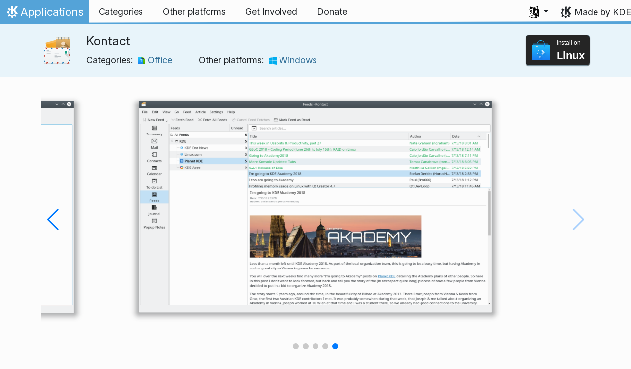

--- FILE ---
content_type: text/html
request_url: https://apps.kde.org/en-gb/kontact/
body_size: 14748
content:
<!doctype html><html lang=en-gb itemscope itemtype=http://schema.org/WebPage><head><meta charset=utf-8><meta name=viewport content="width=device-width,initial-scale=1,shrink-to-fit=no"><meta name=description content="Handle all your emails, calendars, contacts and more within a single window"><title>Kontact - KDE Applications</title><link rel=apple-touch-icon sizes=180x180 href=/apple-touch-icon.png><link rel=icon type=image/png sizes=32x32 href=/favicon-32x32.png><link rel=icon type=image/png sizes=16x16 href=/favicon-16x16.png><link rel=manifest href=/site.webmanifest><link rel=mask-icon href=/safari-pinned-tab.svg color=#1f99f3><meta name=msapplication-TileColor content="#1f99f3"><meta name=theme-color content="#1f99f3"><link href=/en-gb/kontact/index.xml rel=alternate type=application/rss+xml title=Kontact><meta property="og:url" content="https://apps.kde.org/en-gb/kontact/"><meta property="og:site_name" content="KDE Applications"><meta property="og:title" content="Kontact"><meta property="og:description" content="Handle all your emails, calendars, contacts and more within a single window"><meta property="og:locale" content="en_GB"><meta property="og:type" content="article"><meta property="article:section" content="applications"><meta property="og:image" content="https://kontact.kde.org/assets/img/appstream/kontact-summary.png"><meta property="og:image" content="https://kontact.kde.org/assets/img/appstream/kontact-kmail.png"><meta property="og:image" content="https://kontact.kde.org/assets/img/appstream/kontact-korganizer.png"><meta property="og:image" content="https://kontact.kde.org/assets/img/appstream/kontact-kaddressbook.png"><meta property="og:image" content="https://kontact.kde.org/assets/img/appstream/kontact-akregator.png"><meta name=twitter:card content="summary_large_image"><meta name=twitter:image content="https://kontact.kde.org/assets/img/appstream/kontact-summary.png"><meta name=twitter:title content="Kontact"><meta name=twitter:description content="Handle all your emails, calendars, contacts and more within a single window"><script type=application/ld+json>{"@context":"http://schema.org","@type":"WebSite","url":"https:\/\/apps.kde.org\/","name":"Kontact","inLanguage":{"@type":"Language","name":"British English"},"availableLanguage":[{"@type":"Language","name":"English"},{"@type":"Language","name":"Azərbaycanca"},{"@type":"Language","name":"Български"},{"@type":"Language","name":"Català (Valencià)"},{"@type":"Language","name":"Català"},{"@type":"Language","name":"Český"},{"@type":"Language","name":"Dansk"},{"@type":"Language","name":"Deutsch"},{"@type":"Language","name":"Ελληνικά"},{"@type":"Language","name":"Esperanto"},{"@type":"Language","name":"Español"},{"@type":"Language","name":"Eesti"},{"@type":"Language","name":"Euskara"},{"@type":"Language","name":"Suomi"},{"@type":"Language","name":"Français"},{"@type":"Language","name":"Galego"},{"@type":"Language","name":"עברית"},{"@type":"Language","name":"हिन्दी"},{"@type":"Language","name":"Magyar"},{"@type":"Language","name":"Interlingua"},{"@type":"Language","name":"Bahasa Indonesia"},{"@type":"Language","name":"Íslenska"},{"@type":"Language","name":"Italiano"},{"@type":"Language","name":"ქართული"},{"@type":"Language","name":"한국어"},{"@type":"Language","name":"Lietuvių"},{"@type":"Language","name":"Latviešu"},{"@type":"Language","name":"Nederlands"},{"@type":"Language","name":"Norsk (nynorsk)"},{"@type":"Language","name":"ਪੰਜਾਬੀ"},{"@type":"Language","name":"Polski"},{"@type":"Language","name":"Português brasileiro"},{"@type":"Language","name":"Português"},{"@type":"Language","name":"Română"},{"@type":"Language","name":"Русский"},{"@type":"Language","name":"Slovenčina"},{"@type":"Language","name":"Slovenščina"},{"@type":"Language","name":"српски ијекавски"},{"@type":"Language","name":"srpski ijekavski (latinica)"},{"@type":"Language","name":"srpski (latinica)"},{"@type":"Language","name":"српски"},{"@type":"Language","name":"Svenska"},{"@type":"Language","name":"Українська"},{"@type":"Language","name":"简体中文"},{"@type":"Language","name":"正體中文"},{"@type":"Language","name":"Türkçe"},{"@type":"Language","name":"العربيّة"},{"@type":"Language","name":"संस्कृतम्"}]}</script><link rel=canonical href=https://apps.kde.org/en-gb/kontact/><link rel=alternate hreflang=en href=https://apps.kde.org/kontact/ title=English><link rel=alternate hreflang=az href=https://apps.kde.org/az/kontact/ title=Azərbaycanca><link rel=alternate hreflang=bg href=https://apps.kde.org/bg/kontact/ title=Български><link rel=alternate hreflang=ca-va href=https://apps.kde.org/ca-va/kontact/ title="Català (Valencià)"><link rel=alternate hreflang=ca href=https://apps.kde.org/ca/kontact/ title=Català><link rel=alternate hreflang=cs href=https://apps.kde.org/cs/kontact/ title=Český><link rel=alternate hreflang=da href=https://apps.kde.org/da/kontact/ title=Dansk><link rel=alternate hreflang=de href=https://apps.kde.org/de/kontact/ title=Deutsch><link rel=alternate hreflang=el href=https://apps.kde.org/el/kontact/ title=Ελληνικά><link rel=alternate hreflang=eo href=https://apps.kde.org/eo/kontact/ title=Esperanto><link rel=alternate hreflang=es href=https://apps.kde.org/es/kontact/ title=Español><link rel=alternate hreflang=et href=https://apps.kde.org/et/kontact/ title=Eesti><link rel=alternate hreflang=eu href=https://apps.kde.org/eu/kontact/ title=Euskara><link rel=alternate hreflang=fi href=https://apps.kde.org/fi/kontact/ title=Suomi><link rel=alternate hreflang=fr href=https://apps.kde.org/fr/kontact/ title=Français><link rel=alternate hreflang=gl href=https://apps.kde.org/gl/kontact/ title=Galego><link rel=alternate hreflang=he href=https://apps.kde.org/he/kontact/ title=עברית><link rel=alternate hreflang=hi href=https://apps.kde.org/hi/kontact/ title=हिन्दी><link rel=alternate hreflang=hu href=https://apps.kde.org/hu/kontact/ title=Magyar><link rel=alternate hreflang=ia href=https://apps.kde.org/ia/kontact/ title=Interlingua><link rel=alternate hreflang=id href=https://apps.kde.org/id/kontact/ title="Bahasa Indonesia"><link rel=alternate hreflang=is href=https://apps.kde.org/is/kontact/ title=Íslenska><link rel=alternate hreflang=it href=https://apps.kde.org/it/kontact/ title=Italiano><link rel=alternate hreflang=ka href=https://apps.kde.org/ka/kontact/ title=ქართული><link rel=alternate hreflang=ko href=https://apps.kde.org/ko/kontact/ title=한국어><link rel=alternate hreflang=lt href=https://apps.kde.org/lt/kontact/ title=Lietuvių><link rel=alternate hreflang=lv href=https://apps.kde.org/lv/kontact/ title=Latviešu><link rel=alternate hreflang=nl href=https://apps.kde.org/nl/kontact/ title=Nederlands><link rel=alternate hreflang=nn href=https://apps.kde.org/nn/kontact/ title="Norsk (nynorsk)"><link rel=alternate hreflang=pa href=https://apps.kde.org/pa/kontact/ title=ਪੰਜਾਬੀ><link rel=alternate hreflang=pl href=https://apps.kde.org/pl/kontact/ title=Polski><link rel=alternate hreflang=pt-br href=https://apps.kde.org/pt-br/kontact/ title="Português brasileiro"><link rel=alternate hreflang=pt-pt href=https://apps.kde.org/pt-pt/kontact/ title=Português><link rel=alternate hreflang=ro href=https://apps.kde.org/ro/kontact/ title=Română><link rel=alternate hreflang=ru href=https://apps.kde.org/ru/kontact/ title=Русский><link rel=alternate hreflang=sk href=https://apps.kde.org/sk/kontact/ title=Slovenčina><link rel=alternate hreflang=sl href=https://apps.kde.org/sl/kontact/ title=Slovenščina><link rel=alternate hreflang=sr-ije href=https://apps.kde.org/sr-ije/kontact/ title="српски ијекавски"><link rel=alternate hreflang=sr-il href=https://apps.kde.org/sr-il/kontact/ title="srpski ijekavski (latinica)"><link rel=alternate hreflang=sr-la href=https://apps.kde.org/sr-la/kontact/ title="srpski (latinica)"><link rel=alternate hreflang=sr href=https://apps.kde.org/sr/kontact/ title=српски><link rel=alternate hreflang=sv href=https://apps.kde.org/sv/kontact/ title=Svenska><link rel=alternate hreflang=uk href=https://apps.kde.org/uk/kontact/ title=Українська><link rel=alternate hreflang=zh-cn href=https://apps.kde.org/zh-cn/kontact/ title=简体中文><link rel=alternate hreflang=zh-tw href=https://apps.kde.org/zh-tw/kontact/ title=正體中文><link rel=alternate hreflang=tr href=https://apps.kde.org/tr/kontact/ title=Türkçe><link rel=alternate hreflang=ar href=https://apps.kde.org/ar/kontact/ title=العربيّة><link rel=alternate hreflang=sa href=https://apps.kde.org/sa/kontact/ title=संस्कृतम्><link rel=stylesheet href=/scss/bootstrap.f3d8df6f35473aa4d111b4dd523cce7efd6429b7fda0cf250889875b97d864e4.css integrity="sha256-89jfbzVHOqTREbTdUjzOfv1kKbf9oM8lCImHW5fYZOQ="><link rel=preload href=/fonts/InterVariable.woff2 as=font crossorigin=anonymous><link rel=preload href=/fonts/glyph/glyph.ttf?5ea9rb as=font crossorigin=anonymous><link rel=stylesheet href=/css/bundle.min.31b9dae77cc06a73cd98e6b2f2a05e5acf52fbe3778a8c9fa59444273eef3cc3.css integrity="sha256-Mbna53zAanPNmOay8qBeWs9S++N3ioyfpZREJz7vPMM="><link rel=stylesheet href=https://cdn.kde.org/breeze-icons/icons.css></head><body><header id=KGlobalHeader class="header clearfix"><a class=visually-hidden href=#main>Skip to content</a><nav class="navbar navbar-expand-lg"><a class="kde-logo navbar-brand" href=/en-gb/><span class=visually-hidden>Home</span>
Applications
</a><button class=navbar-toggler type=button data-bs-toggle=collapse data-bs-target=#navbarsExampleDefault aria-controls=navbarsExampleDefault aria-expanded=false aria-label="Toggle navigation">
<span class=navbar-toggler-icon></span></button><div class="collapse navbar-collapse" id=navbarsExampleDefault><ul class="navbar-nav col"><li class=nav-item><a class=nav-link href=/en-gb/categories/><span>Categories</span></a></li><li class=nav-item><a class=nav-link href=/en-gb/platforms/><span>Other platforms</span></a></li><li class=nav-item><a class=nav-link href=https://community.kde.org/Get_Involved><span>Get Involved</span></a></li><li class=nav-item><a class=nav-link href=https://kde.org/community/donations/><span>Donate</span></a></li></ul><ul class=navbar-nav><li class="nav-item dropdown" aria-describedby=language-picker-description><p class=visually-hidden id=language-picker-description>Select your language</p><a class="nav-link dropdown-toggle" href=# data-bs-toggle=dropdown role=button aria-haspopup=true aria-expanded=false><img src=/aether/languages.png alt>
<span class="d-lg-none ms-2">Languages</span></a><div class="dropdown-menu dropdown-trans" role=listbox><a class="nav-link active dropdown-item" hreflang=en-gb role=option lang=en-gb href=/en-gb/kontact/>British English</a>
<a class="nav-link dropdown-item" hreflang=en role=option lang=en href=/kontact/>English</a>
<a class="nav-link dropdown-item" hreflang=az role=option lang=az href=/az/kontact/>Azərbaycanca</a>
<a class="nav-link dropdown-item" hreflang=id role=option lang=id href=/id/kontact/>Bahasa Indonesia</a>
<a class="nav-link dropdown-item" hreflang=ca role=option lang=ca href=/ca/kontact/>Català</a>
<a class="nav-link dropdown-item" hreflang=ca-va role=option lang=ca-va href=/ca-va/kontact/>Català (Valencià)</a>
<a class="nav-link dropdown-item" hreflang=cs role=option lang=cs href=/cs/kontact/>Český</a>
<a class="nav-link dropdown-item" hreflang=da role=option lang=da href=/da/kontact/>Dansk</a>
<a class="nav-link dropdown-item" hreflang=de role=option lang=de href=/de/kontact/>Deutsch</a>
<a class="nav-link dropdown-item" hreflang=et role=option lang=et href=/et/kontact/>Eesti</a>
<a class="nav-link dropdown-item" hreflang=es role=option lang=es href=/es/kontact/>Español</a>
<a class="nav-link dropdown-item" hreflang=eo role=option lang=eo href=/eo/kontact/>Esperanto</a>
<a class="nav-link dropdown-item" hreflang=eu role=option lang=eu href=/eu/kontact/>Euskara</a>
<a class="nav-link dropdown-item" hreflang=fr role=option lang=fr href=/fr/kontact/>Français</a>
<a class="nav-link dropdown-item" hreflang=gl role=option lang=gl href=/gl/kontact/>Galego</a>
<a class="nav-link dropdown-item" hreflang=ia role=option lang=ia href=/ia/kontact/>Interlingua</a>
<a class="nav-link dropdown-item" hreflang=is role=option lang=is href=/is/kontact/>Íslenska</a>
<a class="nav-link dropdown-item" hreflang=it role=option lang=it href=/it/kontact/>Italiano</a>
<a class="nav-link dropdown-item" hreflang=lv role=option lang=lv href=/lv/kontact/>Latviešu</a>
<a class="nav-link dropdown-item" hreflang=lt role=option lang=lt href=/lt/kontact/>Lietuvių</a>
<a class="nav-link dropdown-item" hreflang=hu role=option lang=hu href=/hu/kontact/>Magyar</a>
<a class="nav-link dropdown-item" hreflang=nl role=option lang=nl href=/nl/kontact/>Nederlands</a>
<a class="nav-link dropdown-item" hreflang=nn role=option lang=nn href=/nn/kontact/>Norsk (nynorsk)</a>
<a class="nav-link dropdown-item" hreflang=pl role=option lang=pl href=/pl/kontact/>Polski</a>
<a class="nav-link dropdown-item" hreflang=pt-pt role=option lang=pt-pt href=/pt-pt/kontact/>Português</a>
<a class="nav-link dropdown-item" hreflang=pt-br role=option lang=pt-br href=/pt-br/kontact/>Português brasileiro</a>
<a class="nav-link dropdown-item" hreflang=ro role=option lang=ro href=/ro/kontact/>Română</a>
<a class="nav-link dropdown-item" hreflang=sk role=option lang=sk href=/sk/kontact/>Slovenčina</a>
<a class="nav-link dropdown-item" hreflang=sl role=option lang=sl href=/sl/kontact/>Slovenščina</a>
<a class="nav-link dropdown-item" hreflang=sr-la role=option lang=sr-la href=/sr-la/kontact/>srpski (latinica)</a>
<a class="nav-link dropdown-item" hreflang=sr-il role=option lang=sr-il href=/sr-il/kontact/>srpski ijekavski (latinica)</a>
<a class="nav-link dropdown-item" hreflang=fi role=option lang=fi href=/fi/kontact/>Suomi</a>
<a class="nav-link dropdown-item" hreflang=sv role=option lang=sv href=/sv/kontact/>Svenska</a>
<a class="nav-link dropdown-item" hreflang=tr role=option lang=tr href=/tr/kontact/>Türkçe</a>
<a class="nav-link dropdown-item" hreflang=el role=option lang=el href=/el/kontact/>Ελληνικά</a>
<a class="nav-link dropdown-item" hreflang=bg role=option lang=bg href=/bg/kontact/>Български</a>
<a class="nav-link dropdown-item" hreflang=ru role=option lang=ru href=/ru/kontact/>Русский</a>
<a class="nav-link dropdown-item" hreflang=sr role=option lang=sr href=/sr/kontact/>српски</a>
<a class="nav-link dropdown-item" hreflang=sr-ije role=option lang=sr-ije href=/sr-ije/kontact/>српски ијекавски</a>
<a class="nav-link dropdown-item" hreflang=uk role=option lang=uk href=/uk/kontact/>Українська</a>
<a class="nav-link dropdown-item" hreflang=ka role=option lang=ka href=/ka/kontact/>ქართული</a>
<a class="nav-link dropdown-item" hreflang=he role=option lang=he href=/he/kontact/>עברית</a>
<a class="nav-link dropdown-item" hreflang=ar role=option lang=ar href=/ar/kontact/>العربيّة</a>
<a class="nav-link dropdown-item" hreflang=sa role=option lang=sa href=/sa/kontact/>संस्कृतम्</a>
<a class="nav-link dropdown-item" hreflang=hi role=option lang=hi href=/hi/kontact/>हिन्दी</a>
<a class="nav-link dropdown-item" hreflang=pa role=option lang=pa href=/pa/kontact/>ਪੰਜਾਬੀ</a>
<a class="nav-link dropdown-item" hreflang=ko role=option lang=ko href=/ko/kontact/>한국어</a>
<a class="nav-link dropdown-item" hreflang=zh-tw role=option lang=zh-tw href=/zh-tw/kontact/>正體中文</a>
<a class="nav-link dropdown-item" hreflang=zh-cn role=option lang=zh-cn href=/zh-cn/kontact/>简体中文</a></div></li></ul></div><a class=made-by-kde target=_blank href=https://kde.org>Made by KDE</a></nav></header><div id=main><main itemscope itemtype=http://schema.org/SoftwareApplication><meta itemprop=operatingSystem content="Linux"><meta itemprop=name content="Kontact"><meta itemprop=isFamilyFriendly content="true"><meta itemprop=applicationCategory content="office"><div class="application-header pt-2 pb-2"><div class="container d-flex"><div class="d-flex align-items-center icon-text-header"><img width=64 height=64 class=me-4 src=/app-icons/org.kde.kontact.svg alt="Kontact icon" title=Kontact aria-hidden=true loading=lazy><div><h1 class="h3 mt-0">Kontact</h1><span class="d-flex flex-wrap">Categories: &nbsp; <span class=me-5><a href=/en-gb/categories/office/><img width=16 height=16 src=/app-icons/categories/office.svg alt="Office icon" title=Office aria-hidden=true loading=lazy>
Office
</a></span>Other platforms: &nbsp; <span><a href=/en-gb/platforms/windows/><img width=16 height=16 src=/app-icons/platforms/windows.svg alt="Windows icon" title=Windows aria-hidden=true loading=lazy>
Windows</a></span></span></div></div><div class="store-badge ms-auto align-self-center" id=top-badge></div></div></div><div class=container style=overflow:hidden><section class=swiper aria-label=Screenshots role=list><div class="swiper-wrapper d-flex my-3" role=listitem><div class="swiper-slide swiper-slide-active"><img src=https://kontact.kde.org/assets/img/appstream/kontact-summary.png alt="Screenshot of Kontact" lazy class=rounded></div><div class=swiper-slide><img src=https://kontact.kde.org/assets/img/appstream/kontact-kmail.png alt="KMail, the email component of Kontact" lazy class=rounded></div><div class=swiper-slide><img src=https://kontact.kde.org/assets/img/appstream/kontact-korganizer.png alt="Organise your time, manage events, create to-dos or schedule meetings with KOrganizer" lazy class=rounded></div><div class=swiper-slide><img src=https://kontact.kde.org/assets/img/appstream/kontact-kaddressbook.png alt="KAddressBook provides an easy way to manage your contacts" lazy class=rounded></div><div class=swiper-slide><img src=https://kontact.kde.org/assets/img/appstream/kontact-akregator.png alt="Stay on top of the new with Akregator, our news reader" lazy class=rounded></div></div><div class=swiper-pagination style=bottom:0></div><div class=swiper-button-prev></div><div class=swiper-button-next></div></section><div class=row><section class="description col-12 col-md-8 col-lg-9"><div><p>Handle your email, calendar, contacts and other personal data with Kontact. Kontact groups everything together in one place and helps you manage your communications, organise your day and work with your colleagues.</p><p>Kontact unifies several personal information management applications into a single window to give you the best possible experience and boost your productivity. With Kontact you can use all the tools of our powerful suite in one place. Unlike proprietary web applications we value your privacy and support open standards, which is why Kontact gives you full control over your data. You can of course also access your data offline if you want to.</p><p>Kontact consists of several well-integrated components:</p><ul><li>KMail - a powerful and feature-rich email client with support for a wide range of email providers.</li><li>KOrganizer - a calendar and scheduling component of Kontact which is able to work with NextCloud, Kolab, Google Calendar and other calendaring services.</li><li>KAddressBook - an easy to use contact management tool that can synchronise contacts with many popular services.</li><li>Akregator - a news reader with powerful search and archiving functionality.</li></ul></div><div class=row><div class="col-12 col-sm-4 d-flex flex-column mb-3 store-badge linux-badge"><a href=appstream://org.kde.kontact class="d-flex align-self-center"><div class="custom-store-badge img-fluid align-self-center"><img src=/store_badges/appstream.svg><div class=text-container><div class=store-pre-title>Install on</div><div class=store-title>Linux</div></div></div></a><small>This button only works with <a href=https://apps.kde.org/en-gb/discover>Discover</a> and other AppStream application stores. You can also use your distribution’s package manager.</small></div><div class="col-12 col-sm-4 d-flex flex-column mb-3 store-badge"><a href=https://flathub.org/apps/details/org.kde.kontact class="d-flex align-self-center"><div class="custom-store-badge img-fluid align-self-center"><img src=/store_badges/flathub.svg><div class=text-container><div class=store-pre-title>Download on</div><div class=store-title>Flathub</div></div></div></a></div></div><h2 class="mb-0 d-flex">Releases
<a href=/en-gb/kontact/index.xml target=_blank rel="noopener noreferrer" class="ms-auto post-feed" style=font-size:1rem>RSS <i class="icon icon_rss"></i></a></h2><div class="ms-3 release mt-1 h5">6.6.1
<small class=text-muted>2026-01-08</small></div><div class="ms-3 release mt-1 h5">6.6.0
<small class=text-muted>2025-12-11</small></div><div class="ms-3 release mt-1 h5">6.5.3
<small class=text-muted>2025-11-06</small></div><div class="ms-3 release mt-1 h5">6.5.2
<small class=text-muted>2025-10-09</small></div><div class="ms-3 release mt-1 h5">6.5.1
<small class=text-muted>2025-09-11</small></div><div class="ms-3 release mt-1 h5">6.5.0
<small class=text-muted>2025-08-14</small></div><div class="ms-3 release mt-1 h5">6.4.3
<small class=text-muted>2025-07-03</small></div><div class="ms-3 release mt-1 h5">6.4.2
<small class=text-muted>2025-06-05</small></div><div class="ms-3 release mt-1 h5">6.4.1
<small class=text-muted>2025-05-08</small></div><div class="ms-3 release mt-1 h5">6.4.0
<small class=text-muted>2025-04-17</small></div><div class="ms-3 release mt-1 h5">6.3.3
<small class=text-muted>2025-03-06</small></div><div class="ms-3 release mt-1 h5">6.3.2
<small class=text-muted>2025-02-06</small></div><div class="ms-3 release mt-1 h5">6.3.1
<small class=text-muted>2025-01-09</small></div><div class="ms-3 release mt-1 h5">6.3.0
<small class=text-muted>2024-12-12</small></div><div class="ms-3 release mt-1 h5">6.2.3
<small class=text-muted>2024-11-07</small></div><div class="ms-3 release mt-1 h5">6.2.2
<small class=text-muted>2024-10-10</small></div><div class="ms-3 release mt-1 h5">6.2.1
<small class=text-muted>2024-09-12</small></div><div class="ms-3 release mt-1 h5">6.1.90
<small class=text-muted>2024-08-22</small></div><div class="ms-3 release mt-1 h5">6.1.2
<small class=text-muted>2024-07-04</small></div><div class="ms-3 release mt-1 h5">6.1.1
<small class=text-muted>2024-06-13</small></div><div class="ms-3 release mt-1 h5">6.1.0
<small class=text-muted>2024-05-23</small></div><div class="ms-3 release mt-1 h5">6.0.2
<small class=text-muted>2024-04-11</small></div><div class="ms-3 release mt-1 h5">6.0.1
<small class=text-muted>2024-03-21</small></div><div class="ms-3 release mt-1 h5">6.0.0
<small class=text-muted>2024-02-28</small></div><div class="ms-3 release mt-1 h5">5.24.5
<small class=text-muted>2024-02-15</small></div><h2>Nightly installers</h2><p>Kontact nightly installers are also available to download from the <a href=https://cdn.kde.org/ci-builds/>KDE CDN</a>. These versions are intended for testing purpose. <a href=https://community.kde.org/Get_Involved>Get involved and help us make them better!</a></p><h3 class=h5>Unstable version.</h3><p>Generated from the latest version of the development branch.</p><ul><li><a href=https://cdn.kde.org/ci-builds/pim/kontact/master/windows/>Windows</a></li></ul></section><aside class="details col-12 col-md-4 col-lg-3"><h3>Details for Kontact</h3><i class="icon icon_view-web-browser-dom-tree"></i>&nbsp;
<a href=https://kontact.kde.org/components/kontact/>Project website</a><br><i class="icon icon_tools-report-bug"></i>&nbsp;
<a href="https://bugs.kde.org/enter_bug.cgi?format=guided&amp;product=kontact">Report a bug</a><br><i class="icon icon_code-context"></i>&nbsp;
<a href=https://invent.kde.org/pim/kontact>Browse source code</a><br><i class="icon icon_license"></i>&nbsp;
<a itemprop=license href=https://spdx.org/licenses/GPL-2.0+.html>GPL-2.0+</a><br><i class="icon icon_love-amarok"></i>&nbsp;Supported by:
.<br><a href=https://kde.org/fundraisers/yearend2025/#adopt-an-app>Support Kontact too by joining our yearly fundraiser.</a><h4>Get help</h4><i class="icon icon_address-book-new"></i>&nbsp;
<a href="https://docs.kde.org/?application=kontact">Kontact Handbook</a><br><i class="icon icon_dialog-messages"></i>&nbsp;
<a href=https://discuss.kde.org/c/help/6>Forum</a><br><i class="icon icon_mail-message-new-list"></i>&nbsp;
<a href=https://mail.kde.org/mailman/listinfo/kdepim-users>kdepim-users</a> @kde.org<br><i class="icon icon_irc-channel-active"></i>&nbsp;
<a href=irc://irc.libera.chat/kontact>#kontact</a> on Libera.chat<br><h4>Get involved</h4><i class="icon icon_mail-message-new-list"></i>&nbsp;
<a href=https://mail.kde.org/mailman/listinfo/kde-pim>kde-pim</a> @kde.org<br><i class="icon icon_messagebox_warning"></i>&nbsp;
<a href="https://bugs.kde.org/buglist.cgi?product=kontact&amp;resolution=---">Bug list</a><br><img src=/aether/languages.png height=18>&nbsp;
<a href=https://l10n.kde.org/stats/gui/trunk-kf6/package/kontact/>Trunk GUI</a>
-
<a href=https://l10n.kde.org/stats/doc/trunk-kf6/package/kontact/>Doc</a>
|
<a href=https://l10n.kde.org/stats/gui/stable-kf6/package/kontact/>Stable GUI</a>
-
<a href=https://l10n.kde.org/stats/doc/stable-kf6/package/kontact/>Doc</a><br></aside></phu.nguyen@kdemail.net></carlschwan@kde.org></div></div></main></div><footer id=kFooter class=footer><section id=kFooterIncome class=container><div id=kDonateForm><div class=center><h2 class="h5 mt-2 mb-3">Donate to KDE <a href=https://kde.org/community/donations/index.php#money target=_blank>Why Donate?</a></h2><form action=https://www.paypal.com/en_US/cgi-bin/webscr method=post onsubmit='return amount.value>=2||window.confirm(`Your donation is smaller than 2€. This means that most of your donation
will end up in processing fees. Do you want to continue?`)'><input type=hidden name=no_note value=0>
<input type=hidden name=lc value=GB>
<input type=hidden name=item_name value="Development and communication of KDE software">
<input type=hidden name=cbt value="Return to kde.org">
<input type=hidden name=return value=https://kde.org/community/donations/thanks_paypal.php>
<input type=hidden name=notify_url value=https://kde.org/community/donations/notify.php>
<input type=hidden name=business value=kde-ev-paypal@kde.org>
<input type=hidden name=cmd value=_donations>
<input type=hidden name=currency_code value=EUR>
<input type=hidden name=custom value=//kde.org/index/donation_box>
<label class=visually-hidden for=donateAmountField>Amount</label><input type=text name=amount value=20.00 id=donateAmountField data-kpxc-id=donateAmountField> €
<button type=submit id=donateSubmit>Donate via PayPal</button></form><span class=h6><a class="mt-3 d-inline-block" href=https://kde.org/community/donations target=_blank>Other ways to donate</a></span></div></div><div id=kMetaStore><div class=center><h2 class="h5 mb-3 mt-2">Visit the KDE MetaStore</h2><p class=h6>Show your love for KDE! Purchase books, mugs, apparel, and more to support KDE.</p><a href=https://kde.org/stuff/metastore class=button>Browse</a></div></div></section><section id=kLinks class="container pb-4"><div class=row><nav class=col-sm><h3>Products</h3><a href=https://kde.org/en-gb/plasma-desktop hreflang=/en-gb>Plasma</a>
<a href=https://apps.kde.org/en-gb hreflang=/en-gb>KDE Applications</a>
<a href=https://develop.kde.org/products/frameworks/>KDE Frameworks</a>
<a href=https://plasma-mobile.org/en-gb hreflang=/en-gb>Plasma Mobile</a>
<a href=https://neon.kde.org/>KDE neon</a></nav><nav class=col-sm><h3>Develop</h3><a href=https://api.kde.org/>API Documentation</a>
<a href=https://doc.qt.io/ rel=noopener target=_blank>Qt Documentation</a>
<a href=https://kde.org/goals>KDE Goals</a>
<a href=https://invent.kde.org/>Source code</a></nav><nav class=col-sm><h3>News & Press</h3><a href=https://kde.org/en-gb/announcements/ hreflang=/en-gb>Announcements</a>
<a href=https://blogs.kde.org/>KDE Blogs</a>
<a href=https://planet.kde.org/>Planet KDE</a>
<a href=https://kde.org/contact/>Press Contacts</a>
<a href=https://kde.org/en-gb/stuff>Miscellaneous Stuff</a>
<a href=https://kde.org/thanks>Thanks</a></nav><nav class=col-sm><h3>Resources</h3><a href=https://community.kde.org/Main_Page>Community Wiki</a>
<a href=https://kde.org/support/>Help</a>
<a href=https://kde.org/download/>Download KDE Software</a>
<a href=https://kde.org/code-of-conduct/>Code of Conduct</a>
<a href=https://kde.org/privacypolicy>Privacy Policy</a>
<a href=https://kde.org/privacypolicy-apps>Applications Privacy Policy</a></nav><nav class=col-sm><h3>Destinations</h3><a href=https://store.kde.org/>KDE Store</a>
<a href=https://ev.kde.org/>KDE e.V.</a>
<a href=https://kde.org/community/whatiskde/kdefreeqtfoundation>KDE Free Qt Foundation</a>
<a href=https://timeline.kde.org/en-gb hreflang=/en-gb>KDE Timeline</a>
<a href=https://manifesto.kde.org/en-gb hreflang=/en-gb>KDE Manifesto</a>
<a href=https://kde.org/support/international/>International Websites</a></nav></div></section><div id=kSocial class=container><a href=https://go.kde.org/matrix/#/#kde:kde.org aria-label="Share on Matrix"><svg class="social/matrix-icon" width="32" height="32" viewBox="0 0 32 32"><rect width="32" height="32" rx="4" ry="4" style="paint-order:markers stroke fill"/><path transform="matrix(.046154 0 0 .046154 4 4)" d="m0 .21667e-5v520h49.385v-11.891H13.711v-496.22h35.674v-11.891H0zm470.62.0v11.891h35.674v496.22H470.62v11.891h49.385v-520H470.62zm-246.92 164.19c-12.2.0-23.1 2.6134-32.5 7.9134-9.4 5.2-17.506 12.574-24.206 22.174h-.67708v-25.094h-47.988v185.61h50.866v-107.57c0-9.1 1.2932-16.532 3.8932-22.132s5.8215-9.9069 9.5215-12.907 7.6104-4.9938 11.51-6.0938 7.0792-1.6081 9.4792-1.6081c8.2.0 14.293 1.4048 18.493 4.1048s7.2137 6.418 9.0137 10.918c1.8 4.6 2.8892 9.4958 3.0892 14.896.3 5.4.42318 10.792.42318 16.292v104.02h50.908v-103.3c0-5.7.46954-11.412 1.2695-17.012.8-5.7 2.4935-10.707 4.9935-15.107 2.5-4.5 6.0102-7.991 10.41-10.791 4.4-2.7 10.193-4.1048 17.393-4.1048 7.1.0 12.812 1.197 17.012 3.597s7.3215 5.5908 9.5215 9.6908c2.1 4 3.3932 8.8034 3.8932 14.303s.67708 11.404.67708 17.604v105.12h50.908v-124.12c0-12-1.6935-22.18-4.9935-30.68-3.4-8.5-8.0072-15.309-14.007-20.609s-13.097-9.1104-21.497-11.51-17.495-3.597-27.295-3.597c-12.9.0-24.116 3.1099-33.516 9.3099s-16.886 13.397-22.386 21.497c-5.1-11.4-12.39-19.494-22.09-23.994s-20.419-6.8132-32.119-6.8132z" fill="#fff"/></svg>
</a><a href=https://floss.social/@kde aria-label="Share on Mastodon"><svg class="social/mastodon-icon" width="32" height="32" viewBox="0 0 32 32" xmlns:xlink="http://www.w3.org/1999/xlink"><defs><linearGradient id="linearGradient3" x1="16" x2="16" y1="32" gradientUnits="userSpaceOnUse"><stop stop-color="#563acc" offset="0"/><stop stop-color="#6364ff" offset="1"/></linearGradient></defs><rect width="32" height="32" rx="4" ry="4" fill="url(#linearGradient3)" style="paint-order:markers stroke fill"/><path d="m15.785 4c-3.9462.0-4.7928.24201-5.2423.30854-2.5901.38288-4.9556 2.2088-5.5295 4.8181-.27603 1.285-.30524 2.7096-.25396 4.0164.0731 1.874.08732 3.745.25752 5.6114.11766 1.2398.32281 2.4698.61412 3.6806.54551 2.2362 2.7537 4.0968 4.9171 4.856 2.3163.79176 4.8077.92334 7.1944.37975.26257-.06109.52185-.1317.77789-.21242.58041-.18434 1.2596-.39084 1.7593-.75297.0069-.0051.01267-.01145.01662-.01899.004-.0076.0062-.01579.0065-.02433v-1.8091c-122e-6-.008-.0018-.01541-.0053-.02255-.0036-.0071-.0086-.01347-.01483-.01839-.0063-.0049-.01358-.0084-.02136-.01009-.0078-.0017-.01599-.0018-.02374.0-1.5292.3652-3.0963.54818-4.6685.5453-2.7057.0-3.4336-1.2835-3.642-1.818-.16748-.46196-.27373-.94404-.31626-1.4336-456e-6-.0082 82e-5-.0162.0042-.02374.0033-.0075.0085-.01438.01483-.01958.0064-.0052.0139-.0089.02196-.01068.008-.0018.01634-.0015.02433 608e-6 1.5037.36274 3.0457.54572 4.5926.5453.37203.0.74288 303e-6 1.1149-.0095 1.5558-.04363 3.1954-.12359 4.7261-.42247.03819-.0077.07646-.01392.10918-.02374 2.4144-.46363 4.7122-1.9189 4.9456-5.6037.0087-.14506.03026-1.5198.03026-1.6703.0011-.5116.16502-3.6288-.02374-5.5443-.34695-2.5787-2.5947-4.6112-5.2589-5.005-.4495-.06654-2.1522-.30854-6.0973-.30854zm-3.2913 3.9268c1.2994.0 2.2813.49953 2.9359 1.4976l.63133 1.0603.63311-1.0603c.6546-.9981 1.6363-1.4976 2.9336-1.4976 1.1216.0 2.0259.39513 2.7176 1.1642.66769.77013 1.0011 1.8096 1.0004 3.1193v6.4065h-2.539v-6.2172c0-1.309-.54531-1.9771-1.6549-1.9771-1.2198.0-1.8305.78981-1.8305 2.3497v3.4035h-2.5235v-3.4035c0-1.5599-.61194-2.3497-1.8317-2.3497-1.103.0-1.6543.66809-1.6543 1.9771v6.2172h-2.5378v-6.4065c0-1.309.33432-2.3484 1.0028-3.1193.6895-.76904 1.5944-1.1642 2.717-1.1642z" fill="#fff" stroke-width=".3038"/></svg>
</a><a href=https://bsky.app/profile/kde.org aria-label="Share on Bluesky"><svg class="social/bluesky-icon" width="32" height="32" viewBox="0 0 32 32"><rect width="32" height="32" rx="4" ry="4" fill="#1185fe" style="paint-order:markers stroke fill"/><path d="m9.2023 6.8566c2.7516 2.0657 5.711 6.2542 6.7977 8.5018 1.0867-2.2476 4.0462-6.4361 6.7977-8.5018C24.7831 5.3661 28 4.2128 28 7.8826c0 .73293-.42021 6.1569-.66668 7.0375-.85669 3.0614-3.9784 3.8422-6.7553 3.3696 4.8539.8261 6.0886 3.5624 3.422 6.2988-5.0645 5.1968-7.2791-1.3039-7.8466-2.9696-.10403-.30536-.1527-.44822-.15342-.32674-72e-5-.12148-.0494.0214-.15342.32674-.56747 1.6657-2.7821 8.1665-7.8466 2.9696-2.6667-2.7363-1.4319-5.4727 3.422-6.2988-2.7769.47261-5.8986-.30824-6.7553-3.3696C4.42021 14.03945 4 8.6155 4 7.8826c0-3.6698 3.2169-2.5165 5.2023-1.026z" fill="#fff" stroke-width=".042254"/></svg>
</a><a href=https://www.facebook.com/kde/ aria-label><svg class="social/facebook-icon" width="32" height="32" viewBox="0 0 32 32"><g><rect width="32" height="32" rx="4" ry="4" fill="#0866ff" style="paint-order:markers stroke fill"/><path d="m22.729 20.07.96407-5.2499h-5.6116v-1.8567c0-2.7744 1.0884-3.8414 3.9054-3.8414.87501.0 1.5793.0213 1.9848.06398v-4.7591c-.76829-.21344-2.6463-.42689-3.7347-.42689-5.7408.0-8.3871 2.7104-8.3871 8.5579v2.2622h-3.5426v5.2499h3.5426v11.93l6.2316-3e-6v-11.93z" fill="#fff"/></g></svg>
</a><a href=https://www.linkedin.com/company/29561/ aria-label="Share on LinkedIn"><svg class="social/linkedin-icon" width="32" height="32" viewBox="0 0 32 32"><g><rect width="32" height="32" rx="4" ry="4" fill="#2867b2" style="paint-order:markers stroke fill"/><path d="m6.9275 4.0671C5.3107 4.0671 4 5.3778 4 6.9946s1.3107 2.9275 2.9275 2.9275S9.855 8.6114 9.855 6.9946 8.5443 4.0671 6.9275 4.0671zm15.473 7.5726c-.62686-.0231-1.2393.0015-1.6025.08233-1.3205.29379-2.518 1.0873-3.2019 2.1224l-.24396.36975-.01715-1.1035-.01676-1.1031h-4.8059v15.925h4.9901l.02058-4.6683c.02005-4.5567.02391-4.6798.15514-5.1463.2742-.97488.6539-1.4907 1.3482-1.8312.7382-.36205 1.8769-.40207 2.5989-.09148.42096.18109.88969.69391 1.0677 1.1676.32318.85996.3265.90876.35602 5.9015l.02745 4.6683h4.9241l-781e-6-4.8559c-39e-5-2.6806-.02832-5.1772-.06251-5.5736-.28747-3.3334-1.4423-5.0326-3.848-5.6602-.42044-.10968-1.0618-.18045-1.6886-.20355zm-17.945.36784v15.925h4.9962v-15.925z" fill="#fff" stroke-linejoin="round" stroke-width=".64462" style="paint-order:markers stroke fill"/></g></svg>
</a><a href=https://www.reddit.com/r/kde/ aria-label="Share on Reddit"><svg class="social/reddit-icon" width="32" height="32" viewBox="0 0 32 32"><rect width="32" height="32" rx="4" ry="4" fill="#ff4500" style="paint-order:markers stroke fill"/><path class="cls-1" d="m19.051 8.5775c.26003 1.1022 1.2498 1.9233 2.4316 1.9233 1.3798.0 2.4984-1.1186 2.4984-2.4984S22.8624 5.504 21.4826 5.504c-1.2064.0-2.2126.85505-2.4469 1.9924-2.0205.21669-3.5982 1.9303-3.5982 4.007v.01288c-2.1974.09253-4.2038.71801-5.7968 1.7054-.59151-.45798-1.3341-.73089-2.14-.73089-1.9338.0-3.501 1.5672-3.501 3.501.0 1.4032.8246 2.612 2.0158 3.1707.11596 4.0644 4.5447 7.3335 9.9924 7.3335s9.8823-3.2726 9.9924-7.3406c1.1818-.56222 1.9994-1.7675 1.9994-3.1625.0-1.9338-1.5672-3.501-3.501-3.501-.80234.0-1.5414.27057-2.1318.72504-1.607-.99444-3.6357-1.6199-5.8553-1.7031v-.0094c0-1.4876 1.1057-2.7221 2.5394-2.9247zm-9.5508 9.6363c.05857-1.2697.9019-2.2442 1.8823-2.2442.98038.0 1.73 1.0296 1.6714 2.2993-.05856 1.2697-.79063 1.7312-1.7722 1.7312s-1.8401-.51654-1.7816-1.7862zm11.134-2.2442c.98155.0 1.8249.97452 1.8823 2.2442C22.57507 19.4835 21.71533 20 20.7349 20c-.98038.0-1.7136-.46032-1.7722-1.7312-.05857-1.2697.6899-2.2993 1.6714-2.2993zm-1.1666 5.1818c.1839.01874.30102.20966.22958.38067-.60322 1.4419-2.0275 2.4551-3.6896 2.4551s-3.0852-1.0132-3.6896-2.4551c-.07145-.17101.04568-.36193.22958-.38067 1.0776-.10893 2.243-.16867 3.46-.16867s2.3813.05974 3.46.16867z" fill="#fff" stroke-width="0"/></svg>
</a><a href=https://lemmy.kde.social/ aria-label="Share on Lemmy"><svg class="social/lemmy-icon" width="32" height="32" viewBox="0 0 32 32"><rect width="32" height="32" rx="4" ry="4" fill="#00a846" style="paint-order:markers stroke fill"/><path d="m6.9596 8.222c-.11217.002-.22327.009-.33304.022-.87819.10114-1.6692.56831-2.1541 1.3848-.47516.8-.59207 1.6809-.3499 2.4971s.82879 1.5578 1.6973 2.1453a.36394.36394.0 00.016.0102c.74509.44927 1.4871.75185 2.2818.90825-.0194.32812-.02.66476.001 1.01.0634 1.0427.43337 2.0017.99201 2.85l-2.0035.81787a.41589.41589.0 00-.2279.54226.41589.41589.0 00.54225.22785l2.2025-.89911c.40824.48671.87651.92792 1.3799 1.3148.0193.0148.0394.0282.0588.0428l-1.2903 1.7085a.41589.41589.0 00.0813.58256.41589.41589.0 00.58252-.0813l1.3111-1.7361c.71919.4552 1.4815.80998 2.2348 1.0449.38634.71079 1.1429 1.1637 2.0179 1.1637.88349.0 1.6408-.48733 2.0238-1.1844.74558-.2393 1.4988-.59516 2.2104-1.0487l1.3296 1.7605a.41589.41589.0 00.58251.0813.41589.41589.0 00.0813-.58256l-1.3094-1.7338c.009-.007.0178-.0126.0264-.0192.49739-.38074.96185-.81348 1.3693-1.2904l2.1467.87631a.41589.41589.0 00.54221-.22785.41589.41589.0 00-.22785-.54226l-1.9396-.79183c.57642-.85341.96487-1.8194 1.0456-2.8703.0267-.34745.0308-.68716.0154-1.0189.78945-.15714 1.5271-.45849 2.2678-.9051a.36394.36394.0 00.016-.0102c.86849-.58749 1.4551-1.3291 1.6973-2.1453.24217-.81624.12526-1.6971-.34989-2.4971-.48492-.81644-1.2759-1.2836-2.1541-1.3848-.10977-.0126-.22086-.02-.33304-.022-.78519-.0142-1.623.22937-2.4286.6944-.59274.34218-1.1265.8665-1.5447 1.4383-1.1697-.6696-2.6914-1.047-4.5616-1.0779-.16772-.003-.33824-.003-.51154 5e-5-2.085.034-3.7537.42958-5.0142 1.1444a.36391.36391.0 00-.009-.0155c-.42343-.59171-.97243-1.1369-1.5829-1.4893-.80556-.46503-1.6434-.70856-2.4286-.6944zm.0128.72801c.62611-.0101 1.3412.18643 2.0519.59668.4848.27987.97436.75559 1.3448 1.2697-.17523.12866-.34138.26431-.49671.40808-.92163.853-1.4701 1.9613-1.6759 3.2376-.67872-.14042-1.3116-.39941-1.9754-.79853-.75538-.51279-1.2162-1.1227-1.4007-1.7447-.18511-.62394-.10719-1.2701.2779-1.9184.37427-.63015.92731-.95463 1.6116-1.0334.0855-.01.17318-.0155.26262-.017zm18.055.0c.0894.001.17709.007.26262.017.68429.0788 1.2373.40329 1.6116 1.0334.38509.64837.46302 1.2945.27791 1.9184-.18455.62203-.64537 1.2319-1.4008 1.7447-.65633.39462-1.2826.65191-1.9527.79335-.19333-1.2997-.74317-2.4372-1.6734-3.3069-.14856-.13889-.30687-.27019-.47367-.39472.3645-.48996.8314-.94003 1.2965-1.2085.71066-.41025 1.4258-.60676 2.0519-.59668zm-8.5343 1.0545c2.3902.0392 4.0843.669 5.1626 1.6771 1.1502 1.0753 1.6428 2.6016 1.4994 4.4681-.13115 1.708-1.2212 3.2282-2.6529 4.3241-.69023.52834-1.4582.95163-2.218 1.2495.004-.0516.007-.10352.007-.15591.003-1.1964-.93058-2.2129-2.2911-2.2129-1.3606.0-2.3213 1.0152-2.291 2.2212.001.058.006.11491.011.17134-.77875-.29818-1.5675-.7287-2.2725-1.2706-1.424-1.0946-2.4984-2.6118-2.6023-4.3209-.11295-1.8568.37814-3.3385 1.5216-4.3968 1.1434-1.0583 2.9852-1.7107 5.6392-1.754.16556-.003.32797-.003.48732-1e-4zm-4.1296 6.8277c-.60532.0-1.096.49152-1.096 1.0978.0.6063.49071 1.0978 1.096 1.0978s1.096-.49152 1.096-1.0978c0-.60629-.49072-1.0978-1.096-1.0978zm7.2826.0101c-.59979.0-1.086.48701-1.086 1.0878.0.60076.48619 1.0878 1.086 1.0878.5998.0 1.086-.487 1.086-1.0878.0-.60075-.48624-1.0878-1.086-1.0878zm-3.6463 3.24c1.0238.0 1.5653.63842 1.5633 1.4834-.002.7849-.67217 1.4851-1.5633 1.4851-.91678.0-1.5399-.5633-1.5634-1.4934-.021-.83475.53964-1.4751 1.5634-1.4751z" fill="#fff" stroke-linecap="round" stroke-linejoin="round" stroke-width=".025993"/></svg>
</a><a href=https://www.youtube.com/@KdeOrg aria-label="Share on YouTube"><svg class="social/youtube-icon" width="32" height="32" viewBox="0 0 32 32"><g><rect width="32" height="32" rx="4" ry="4" fill="red" style="paint-order:markers stroke fill"/><path d="m13.6 19.6v-7.2001l6.2352 3.6zm13.899-9.3768c-.27618-1.0324-1.0893-1.8458-2.1219-2.1217-1.8716-.50159-9.3768-.50159-9.3768-.50159s-7.5049.0-9.3766.50159c-1.0326.27598-1.8458 1.0893-2.1217 2.1217-.50159 1.8716-.50159 5.7767-.50159 5.7767s0 3.9051.50159 5.7767c.27598 1.0324 1.0891 1.8458 2.1217 2.1217 1.8716.50159 9.3766.50159 9.3766.50159s7.5051.0 9.3768-.50159c1.0326-.27598 1.8458-1.0893 2.1219-2.1217.5014-1.8716.5014-5.7767.5014-5.7767s0-3.9051-.5014-5.7767" fill="#fff"/></g></svg>
</a><a href=https://tube.kockatoo.org/a/kde_community/video-channels aria-label="Share on PeerTube"><svg class="social/peertube-icon" width="32" height="32" viewBox="0 0 32 32"><rect width="32" height="32" rx="4" ry="4" fill="#f2680c" style="paint-order:markers stroke fill"/><path class="cls-3" d="m7.975 3.98v12l9.0003-6.0002zm9.0003 6.0002v12l9.0003-6.0002zm0 12L7.975 15.98v12z" fill="#fff" stroke-width="1.125"/></svg>
</a><a href=https://vk.com/kde_ru aria-label="Share on VK"><svg class="social/vk-icon" width="32" height="32" viewBox="0 0 32 32"><rect width="32" height="32" rx="4" ry="4" fill="#07f" style="paint-order:markers stroke fill"/><path d="m17.22 23.487C9.1121 23.487 4.192 17.8617 4 8.514h4.1064c.12801 6.8666 3.2521 9.7807 5.6469 10.375V8.514h3.9368v5.9245c2.3099-.25602 4.7264-2.9514 5.5404-5.9245h3.8706c-.61996 3.6577-3.2506 6.3531-5.1118 7.465 1.8611.89896 4.8558 3.252 6.0107 7.508h-4.256c-.89895-2.8451-3.1024-5.0486-6.0539-5.3477v5.3477z" fill="#fff" stroke-width=".017558"/></svg>
</a><a href=https://www.instagram.com/kdecommunity/ aria-label="Share on Instagram"><svg class="social/instagram-icon" width="32" height="32" viewBox="0 0 32 32" xmlns:xlink="http://www.w3.org/1999/xlink"><defs><linearGradient id="linearGradient2" x1="-8" x2="40" y1="40" y2="-8" gradientUnits="userSpaceOnUse"><stop stop-color="#f50000" offset="0"/><stop stop-color="#b900b4" offset="1"/></linearGradient></defs><rect width="32" height="32" rx="4" ry="4" fill="url(#linearGradient2)" style="paint-order:markers stroke fill"/><path class="cls-1" d="m11.03 4.0839c-1.2768.0602-2.1487.264-2.911.56352-.78889.30744-1.4575.72001-2.1228 1.3877-.66529.66768-1.075 1.3368-1.3803 2.1269-.29544.76392-.4956 1.6366-.552 2.9141s-.0689 1.6882-.0626 4.9469c.006 3.2588.0206 3.6672.0826 4.9474.061 1.2766.264 2.1483.56353 2.9108.30792.78888.72 1.4573 1.3879 2.1228.66793.66552 1.3366 1.0742 2.1286 1.38.76321.29496 1.6361.49609 2.9134.55201 1.2773.0559 1.6884.0689 4.9462.0626 3.2578-.006 3.668-.0206 4.9479-.0814 1.2799-.0607 2.1471-.26521 2.9098-.56329.78889-.30864 1.4578-.72001 2.1228-1.3882.66505-.66817 1.0745-1.3378 1.3795-2.1283.29568-.76321.49656-1.6361.552-2.9124.0559-1.2809.0691-1.6899.0629-4.9481-.006-3.2583-.0209-3.6668-.0816-4.9464-.0607-1.2797-.264-2.1487-.56328-2.9117-.30841-.78889-.72001-1.4568-1.3877-2.1228-.66769-.666-1.3378-1.0752-2.1281-1.3795-.76369-.29544-1.6361-.4968-2.9134-.552s-1.6884-.0694-4.9474-.0631c-3.259.006-3.667.0202-4.9469.0826m.14016 21.693c-1.17-.0509-1.8053-.24528-2.2287-.408-.56065-.216-.96001-.47712-1.3819-.89497-.42192-.41784-.68112-.81865-.9-1.3781-.16441-.42337-.36241-1.0579-.41713-2.2279-.0595-1.2646-.072-1.6443-.079-4.848-.007-3.2038.005-3.583.0607-4.848.0499-1.169.24552-1.8051.40801-2.2282.216-.56136.47616-.96001.89496-1.3817.41881-.42168.81841-.68137 1.3783-.90025.42288-.16512 1.0574-.36144 2.227-.41712 1.2655-.06 1.6447-.072 4.848-.079s3.5835.005 4.8495.0607c1.169.0509 1.8053.24456 2.2279.408.56089.216.96001.47545 1.3817.89497.42168.41952.6816.81769.90048 1.3788.16537.42169.36169 1.056.41689 2.2263.0602 1.2655.0739 1.645.0797 4.848.006 3.2031-.006 3.5835-.061 4.848-.0511 1.17-.24504 1.8055-.40801 2.2294-.216.5604-.4764.96001-.89544 1.3814-.41905.42145-.81817.68113-1.3783.90001-.4224.16488-1.0577.36168-2.2263.41736-1.2655.0595-1.6447.072-4.8492.079s-3.5825-.006-4.848-.0607m9.7825-16.191a1.44 1.44.0 101.4371-1.4424 1.44 1.44.0 00-1.4371 1.4424m-11.115 6.4256c.007 3.4032 2.7706 6.1558 6.1731 6.1493 3.4025-.006 6.157-2.7701 6.1505-6.1733-.006-3.4032-2.7711-6.1565-6.1741-6.1498-3.403.007-6.1561 2.7711-6.1496 6.1738m2.1615-.004a4.0001 4.0001.0 114.008 3.9922 3.9996 3.9996.0 01-4.008-3.9922" fill="#fff" stroke-width=".024"/></svg></a></div><div id=kLegal class=container><p class="d-block d-xl-flex flex-wrap mb-0 py-3 h6"><small lang=en class=maintenance>Maintained by <a href=mailto:kde-www@kde.org>KDE Webmasters</a> (public mailing list).
</small><small class=trademark>KDE<sup>®</sup> and <a href=https://kde.org/media/images/trademark_kde_gear_black_logo.png>the K Desktop Environment<sup>®</sup> logo</a> are registered trademarks of <a href=https://ev.kde.org/ title="Homepage of the KDE non-profit Organization">KDE e.V.</a> | <a href=https://kde.org/community/whatiskde/impressum>Legal</a></small></p></div></footer><img src="https://stats.kde.org/matomo.php?idsite=1&amp;rec=1" style=border:0 alt>
<script>var _paq=window._paq||[];_paq.push(["disableCookies"]),_paq.push(["trackPageView"]),_paq.push(["enableLinkTracking"]),function(){t="https://stats.kde.org/",_paq.push(["setTrackerUrl",t+"matomo.php"]),_paq.push(["setSiteId","1"]);var t,n=document,e=n.createElement("script"),s=n.getElementsByTagName("script")[0];e.type="text/javascript",e.async=!0,e.defer=!0,e.src=t+"matomo.js",s.parentNode.insertBefore(e,s)}()</script><script src=/js/bundle.min.5e0dd03e1815922423a429c2876e5279246e82987a36fc84d5699875bc2aca00.js integrity="sha256-Xg3QPhgVkiQjpCnCh25SeSRugph6NvyE1WmYdbwqygA=" crossorigin=anonymous defer></script><script src=/js/swiper-bundle.min.js></script><script src=/js/app-bundle.min.bac7ddd1e5acbee0d630371a0e1bf5b05f7509bf7417e63ce46d92d4ebdebadc.js integrity="sha256-usfd0eWsvuDWMDcaDhv1sF91Cb90F+Y85G2S1Oveutw=" crossorigin=anonymous defer></script></body></html>

--- FILE ---
content_type: image/svg+xml
request_url: https://apps.kde.org/app-icons/org.kde.kontact.svg
body_size: 4407
content:
<svg width="48" xmlns="http://www.w3.org/2000/svg" height="48" xmlns:xlink="http://www.w3.org/1999/xlink">
 <defs>
  <linearGradient id="a" y1="44" y2="20" x2="0" gradientUnits="userSpaceOnUse" gradientTransform="translate(384.57 499.8)">
   <stop stop-color="#eef1f2"/>
   <stop offset="1" stop-color="#f9fafb"/>
  </linearGradient>
  <linearGradient id="b" y1="529.8" x1="419.57" y2="536.8" x2="426.57" gradientUnits="userSpaceOnUse">
   <stop/>
   <stop offset="1" stop-opacity="0"/>
  </linearGradient>
  <linearGradient id="c" y1="519.8" y2="504.8" x2="0" gradientUnits="userSpaceOnUse" gradientTransform="translate(0 1)">
   <stop stop-color="#bd8d48"/>
   <stop offset="1" stop-color="#e8b971"/>
  </linearGradient>
  <linearGradient xlink:href="#c" id="d" y1="519.8" y2="504.8" x2="0" gradientUnits="userSpaceOnUse" gradientTransform="translate(0-1)"/>
  <linearGradient id="e" x1="428.57" x2="406.57" gradientUnits="userSpaceOnUse">
   <stop stop-color="#e3dfd6"/>
   <stop offset="1" stop-color="#f4f1e8"/>
  </linearGradient>
  <linearGradient id="f" y1="516.8" x1="392.57" y2="508.8" x2="400.57" gradientUnits="userSpaceOnUse" gradientTransform="translate(0 1)">
   <stop stop-color="#f39c12"/>
   <stop offset="1" stop-color="#f5ab35"/>
  </linearGradient>
  <linearGradient id="g" x1="427.71" x2="437.71" gradientUnits="userSpaceOnUse">
   <stop stop-color="#ebc69a"/>
   <stop offset="1" stop-color="#f4e0c8"/>
  </linearGradient>
  <linearGradient xlink:href="#g" id="h" y1="541.51" x1="428.76" y2="528.51" gradientUnits="userSpaceOnUse" x2="430.47"/>
  <linearGradient xlink:href="#b" id="i" y1="531.79" y2="544.79" x2="0" gradientUnits="userSpaceOnUse" gradientTransform="matrix(.70711-.70711.70711.70711-649.01-56.06)"/>
 </defs>
 <g transform="translate(-384.57-499.8)">
  <g stroke-linejoin="round" stroke-linecap="round" color="#000000">
   <g transform="matrix(.96593-.25882.25882.96593-120.32 121.71)">
    <rect width="19" x="392.57" y="509.8" fill="url(#f)" height="16"/>
    <rect width="19" x="392.57" opacity=".2" y="509.8" fill="#ffffff" height="3"/>
   </g>
   <rect width="22" x="406.57" y="504.8" fill="url(#d)" height="33"/>
   <rect width="22" x="406.57" y="505.8" fill="url(#e)" height="33"/>
   <rect width="22" x="406.57" y="506.8" fill="url(#c)" height="33"/>
  </g>
  <g fill="url(#g)" transform="translate(-15.14-17.993)">
   <path opacity=".2" fill="url(#i)" stroke-linejoin="round" color="#000000" d="m35.12 11.879l-4.242 4.242 2.637 2.637-3.891.148-.625 1.094v3l8.984.229 2.086 2.086 4.244-4.244z" transform="translate(399.71 517.79)"/>
   <path fill="url(#h)" d="m432.71 528.79c-1.662 0-3 1.338-3 3 0 1.662 1.338 3 3 3 1.662 0 3-1.338 3-3 0-1.662-1.338-3-3-3m0 7c-2.77 0-5 .892-5 2v6h10v-6c0-1.108-2.23-2-5-2m0 1c2.216 0 4 .636 4 1.428v4.572h-8v-4.572c0-.791 1.784-1.428 4-1.428"/>
  </g>
  <path fill="url(#a)" d="m388.57 519.8v24h40v-24z"/>
  <rect width="40" x="388.57" y="542.8" fill="#d1d3d4" height="1"/>
  <g fill-rule="evenodd">
   <path fill="#c0392b" d="m391.57 543.8l1-2h2l-1 2z"/>
   <path fill="#2980b9" d="m399.57 543.8l1-2h2l-1 2z"/>
   <path fill="#c0392b" d="m407.57 543.8l1-2h2l-1 2z"/>
   <path fill="#2980b9" d="m415.57 543.8l1-2h2l-1 2z"/>
   <path fill="#c0392b" d="m423.57 543.8l1-2h2l-1 2z"/>
   <path fill="#2980b9" d="m426.57 537.8l2 1v2l-2-1z"/>
   <path fill="#c0392b" d="m426.57 529.8l2 1v2l-2-1z"/>
   <g fill="#2980b9">
    <path d="m426.57 521.8l2 1v2l-2-1z"/>
    <path d="m390.57 538.8l-2 1v2l2-1z"/>
   </g>
   <path fill="#c0392b" d="m390.57 530.8l-2 1v2l2-1z"/>
   <path fill="#2980b9" d="m390.57 522.8l-2 1v2l2-1z"/>
   <path fill="#c0392b" d="m390.57 519.8l1 2h2l-1-2z"/>
   <path fill="#2980b9" d="m398.57 519.8l1 2h2l-1-2z"/>
   <path fill="#c0392b" d="m406.57 519.8l1 2h2l-1-2z"/>
   <path fill="#2980b9" d="m414.57 519.8l1 2h2l-1-2z"/>
   <path fill="#c0392b" d="m422.57 519.8l1 2h2l-1-2z"/>
   <path opacity=".2" fill="url(#b)" d="m424.57 523.8l4 4v11l-9-9z"/>
  </g>
  <g stroke-linejoin="round" stroke-linecap="round" color="#000000">
   <rect width="5" x="419.57" y="523.8" fill="#fcfcfc" height="6"/>
   <rect width="3" x="420.57" y="524.8" fill="#16a085" height="4"/>
   <g fill="#bdc3c7">
    <rect width="7" x="404.57" y="528.8" height="1"/>
    <rect width="4" x="404.57" y="530.8" height="1"/>
    <rect width="10" x="404.57" y="532.8" height="1"/>
    <rect width="5" x="404.57" y="534.8" height="1"/>
    <rect width="4" x="392.57" y="523.8" height="1"/>
    <rect width="7" x="392.57" y="525.8" height="1"/>
    <rect width="6" x="392.57" y="527.8" height="1"/>
   </g>
   <g fill="#7f8c8d">
    <rect width="1" x="409.57" y="503.8" height="4"/>
    <rect width="1" x="424.57" y="503.8" height="4"/>
    <rect width="1" x="414.57" y="503.8" height="4"/>
    <rect width="1" x="419.57" y="503.8" height="4"/>
   </g>
  </g>
 </g>
</svg>
